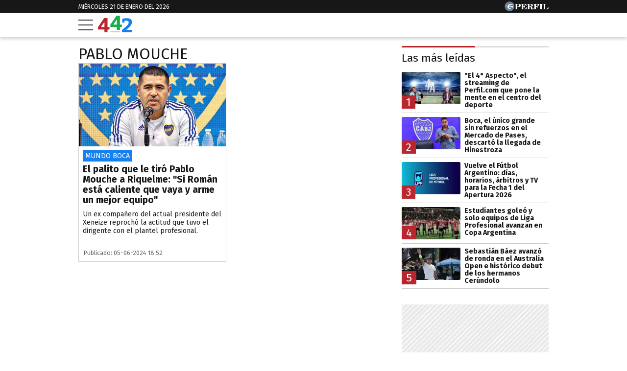

--- FILE ---
content_type: text/html; charset=UTF-8
request_url: https://442.perfil.com/tags/pablo-mouche
body_size: 12706
content:
<!DOCTYPE html>

<html lang="es">
    <head>
        <meta charset="utf-8">
        <meta name="viewport" content="width=device-width, initial-scale=1, shrink-to-fit=no">
        <meta name="description" content="Periodismo Puro: breaking news, análisis y los mejores columnistas cubriendo los temas más importantes de la Argentina y el mundo">
        <meta property="fb:admins"              content="1519473672,1483151046,1400476054,1348939261,787200720,665292098,100010617798321,653341927,1381624636,1411317735">
        <meta property="fb:app_id"              content="2243118389309392">
        <meta property="fb:pages"               content="117205028312784">
        <title>Pablo-mouche</title>

        <script>window["sharedData"]={"eplanning":{"client":"2c599","sec":"seccion_tag"}};window["sharedDataNamespace"]="sharedData";window["shared"]=function(e){var n=void 0!==arguments[1]?arguments[1]:null;return[window.sharedDataNamespace].concat("string"==typeof e?e.split("."):[]).reduce(function(e,t){return e===n||"object"!=typeof e||void 0===e[t]?n:e[t]},window)};</script>
        
        <meta name="page-version" content="21-01-2026 09:08:05">
                

        
        
        <link rel="apple-touch-icon" sizes="57x57" href="https://442.perfil.com/images/favicon/apple-icon-57x57.png">
        <link rel="apple-touch-icon" sizes="60x60" href="https://442.perfil.com/images/favicon/apple-icon-60x60.png">
        <link rel="apple-touch-icon" sizes="72x72" href="https://442.perfil.com/images/favicon/apple-icon-72x72.png">
        <link rel="apple-touch-icon" sizes="76x76" href="https://442.perfil.com/images/favicon/apple-icon-76x76.png">
        <link rel="apple-touch-icon" sizes="114x114" href="https://442.perfil.com/images/favicon/apple-icon-114x114.png">
        <link rel="apple-touch-icon" sizes="120x120" href="https://442.perfil.com/images/favicon/apple-icon-120x120.png">
        <link rel="apple-touch-icon" sizes="144x144" href="https://442.perfil.com/images/favicon/apple-icon-144x144.png">
        <link rel="apple-touch-icon" sizes="152x152" href="https://442.perfil.com/images/favicon/apple-icon-152x152.png">
        <link rel="apple-touch-icon" sizes="180x180" href="https://442.perfil.com/images/favicon/apple-icon-180x180.png">
        <link rel="icon" type="image/png" sizes="192x192"  href="https://442.perfil.com/images/favicon/android-icon-192x192.png">
        <link rel="icon" type="image/png" sizes="32x32" href="https://442.perfil.com/images/favicon/favicon-32x32.png">
        <link rel="icon" type="image/png" sizes="96x96" href="https://442.perfil.com/images/favicon/favicon-96x96.png">
        <link rel="icon" type="image/png" sizes="16x16" href="https://442.perfil.com/images/favicon/favicon-16x16.png">
        <link rel="manifest" href="https://442.perfil.com/images/favicon/manifest.json">
        <meta name="msapplication-TileColor" content="#ffffff">
        <meta name="msapplication-TileImage" content="https://442.perfil.com/images/favicon/ms-icon-144x144.png">
        <meta name="theme-color" content="#ffffff">
        

        <link rel="preconnect" href="https://ads.us.e-planning.net">
        <link rel="preconnect" href="https://libs.lavoz.com.ar">
        <link rel="preconnect" href="https://www.google-analytics.com">
        <link rel="preconnect" href="https://fonts.googleapis.com">
        <link rel="preconnect" href="https://fonts.gstatic.com" crossorigin>
        
        
        <link rel="preconnect" href="https://fonts.googleapis.com">
        <link rel="preconnect" href="https://fonts.gstatic.com" crossorigin>
        <link href="https://fonts.googleapis.com/css2?family=Fira+Sans:ital,wght@0,400;0,700;1,400;1,700&display=swap" rel="stylesheet">
        

        	<link rel="stylesheet" href="/css/channels-high.css?id=0a2c6798c33102c916d0">
	<link rel="stylesheet" href="/css/channels-low.css?id=658e600f479318da2cb7" media="print" onload="this.media='all'">

        
        
        <script type="text/javascript">
            window.paywall = window.paywall || {}
            window.paywallConfig = window.paywallConfig || {}
            window.perfilContent = window.perfilContent || {}
            paywall.queue = window.paywall.queue || []

            window.paywallConfig.loginwallLimit = 20
            window.paywallConfig.paywallLimit = 40
            window.paywallConfig.enableSocket = true
            window.paywallConfig.socketHoursPeriodicity = 6
            window.paywallConfig.socketHoursPeriodicitySubs = 24
        </script>
        

        	 <!-- Google Tag Manager -->
                        <script type="text/javascript">
                window.dataLayer = window.dataLayer || [];
                window.dataLayer.push({
    "brand": "442",
    "brandPretty": "442",
    "environment": "main",
    "pageCategory": "vitrina de notas",
    "articleFormat": "estandar"
});
                console.log('GTM', window.dataLayer);
                (function(w,d,s,l,i){w[l]=w[l]||[];w[l].push({'gtm.start':
                        new Date().getTime(),event:'gtm.js'});var f=d.getElementsByTagName(s)[0],
                    j=d.createElement(s),dl=l!='dataLayer'?'&l='+l:'';j.async=true;j.src=
                    'https://www.googletagmanager.com/gtm.js?id='+i+dl;f.parentNode.insertBefore(j,f);
                })(window,document,'script','dataLayer','GTM-TZVZ4BF');
            </script>
            <noscript><iframe src="https://www.googletagmanager.com/ns.html?id=GTM-TZVZ4BF" height="0" width="0" style="display:none;visibility:hidden"></iframe></noscript>
                <!-- /Google Tag Manager -->

 

         <script>
          var _comscore = _comscore || [];
          _comscore.push({ c1: "2", c2: "6906401", options: {enableFirstPartyCookie: true, bypassUserConsentRequirementFor1PCookie: true} });
          (function() {
            var s = document.createElement("script"), el = document.getElementsByTagName("script")[0]; s.defer = true;
            s.src = (document.location.protocol == "https:" ? "https://sb" : "http://b") + ".scorecardresearch.com/beacon.js";
            el.parentNode.insertBefore(s, el);
          })();
        </script>
        <noscript>
            <img src="https://b.scorecardresearch.com/p?c1=2&c2=6906401&cv=2.0&cj=1" />
        </noscript>
    
    
     
         <script type="text/javascript">
          function e(e){var t=!(arguments.length>1&&void 0!==arguments[1])||arguments[1],c=document.createElement("script");c.src=e,t?c.type="module":(c.async=!0,c.type="text/javascript",c.setAttribute("nomodule",""));var n=document.getElementsByTagName("script")[0];n.parentNode.insertBefore(c,n)}function t(t,c,n){var a,o,r;null!==(a=t.marfeel)&&void 0!==a||(t.marfeel={}),null!==(o=(r=t.marfeel).cmd)&&void 0!==o||(r.cmd=[]),t.marfeel.config=n,t.marfeel.config.accountId=c;var i="https://sdk.mrf.io/statics";e("".concat(i,"/marfeel-sdk.js?id=").concat(c),!0),e("".concat(i,"/marfeel-sdk.es5.js?id=").concat(c),!1)}!function(e,c){var n=arguments.length>2&&void 0!==arguments[2]?arguments[2]:{};t(e,c,n)}(window,6906401,{} /*config*/);
        </script>
    
    
     

        
                

        
                

        
                    <script type="text/javascript">
              function e(e){var t=!(arguments.length>1&&void 0!==arguments[1])||arguments[1],c=document.createElement("script");c.src=e,t?c.type="module":(c.async=!0,c.type="text/javascript",c.setAttribute("nomodule",""));var n=document.getElementsByTagName("script")[0];n.parentNode.insertBefore(c,n)}function t(t,c,n){var a,o,r;null!==(a=t.marfeel)&&void 0!==a||(t.marfeel={}),null!==(o=(r=t.marfeel).cmd)&&void 0!==o||(r.cmd=[]),t.marfeel.config=n,t.marfeel.config.accountId=c;var i="https://sdk.mrf.io/statics";e("".concat(i,"/marfeel-sdk.js?id=").concat(c),!0),e("".concat(i,"/marfeel-sdk.es5.js?id=").concat(c),!1)}!function(e,c){var n=arguments.length>2&&void 0!==arguments[2]?arguments[2]:{};t(e,c,n)}(window,1740,{} /*config*/);
            </script>
                

        <!-- InMobi Choice. Consent Manager Tag v3.0 (for TCF 2.2) -->
<script type="text/javascript" async=true>
  (function() {
    var host = window.location.hostname;
    var element = document.createElement('script');
    var firstScript = document.getElementsByTagName('script')[0];
    var url = 'https://cmp.inmobi.com'
      .concat('/choice/', 'JLynYhbuKN0hh', '/', host, '/choice.js?tag_version=V3');
    var uspTries = 0;
    var uspTriesLimit = 3;
    element.async = true;
    element.type = 'text/javascript';
    element.src = url;

    firstScript.parentNode.insertBefore(element, firstScript);

    function makeStub() {
      var TCF_LOCATOR_NAME = '__tcfapiLocator';
      var queue = [];
      var win = window;
      var cmpFrame;

      function addFrame() {
        var doc = win.document;
        var otherCMP = !!(win.frames[TCF_LOCATOR_NAME]);

        if (!otherCMP) {
          if (doc.body) {
            var iframe = doc.createElement('iframe');

            iframe.style.cssText = 'display:none';
            iframe.name = TCF_LOCATOR_NAME;
            doc.body.appendChild(iframe);
          } else {
            setTimeout(addFrame, 5);
          }
        }
        return !otherCMP;
      }

      function tcfAPIHandler() {
        var gdprApplies;
        var args = arguments;

        if (!args.length) {
          return queue;
        } else if (args[0] === 'setGdprApplies') {
          if (
            args.length > 3 &&
            args[2] === 2 &&
            typeof args[3] === 'boolean'
          ) {
            gdprApplies = args[3];
            if (typeof args[2] === 'function') {
              args[2]('set', true);
            }
          }
        } else if (args[0] === 'ping') {
          var retr = {
            gdprApplies: gdprApplies,
            cmpLoaded: false,
            cmpStatus: 'stub'
          };

          if (typeof args[2] === 'function') {
            args[2](retr);
          }
        } else {
          if(args[0] === 'init' && typeof args[3] === 'object') {
            args[3] = Object.assign(args[3], { tag_version: 'V3' });
          }
          queue.push(args);
        }
      }

      function postMessageEventHandler(event) {
        var msgIsString = typeof event.data === 'string';
        var json = {};

        try {
          if (msgIsString) {
            json = JSON.parse(event.data);
          } else {
            json = event.data;
          }
        } catch (ignore) {}

        var payload = json.__tcfapiCall;

        if (payload) {
          window.__tcfapi(
            payload.command,
            payload.version,
            function(retValue, success) {
              var returnMsg = {
                __tcfapiReturn: {
                  returnValue: retValue,
                  success: success,
                  callId: payload.callId
                }
              };
              if (msgIsString) {
                returnMsg = JSON.stringify(returnMsg);
              }
              if (event && event.source && event.source.postMessage) {
                event.source.postMessage(returnMsg, '*');
              }
            },
            payload.parameter
          );
        }
      }

      while (win) {
        try {
          if (win.frames[TCF_LOCATOR_NAME]) {
            cmpFrame = win;
            break;
          }
        } catch (ignore) {}

        if (win === window.top) {
          break;
        }
        win = win.parent;
      }
      if (!cmpFrame) {
        addFrame();
        win.__tcfapi = tcfAPIHandler;
        win.addEventListener('message', postMessageEventHandler, false);
      }
    };

    makeStub();

    var uspStubFunction = function() {
      var arg = arguments;
      if (typeof window.__uspapi !== uspStubFunction) {
        setTimeout(function() {
          if (typeof window.__uspapi !== 'undefined') {
            window.__uspapi.apply(window.__uspapi, arg);
          }
        }, 500);
      }
    };

    var checkIfUspIsReady = function() {
      uspTries++;
      if (window.__uspapi === uspStubFunction && uspTries < uspTriesLimit) {
        console.warn('USP is not accessible');
      } else {
        clearInterval(uspInterval);
      }
    };

    if (typeof window.__uspapi === 'undefined') {
      window.__uspapi = uspStubFunction;
      var uspInterval = setInterval(checkIfUspIsReady, 6000);
    }
  })();
</script>
<!-- End InMobi Choice. Consent Manager Tag v3.0 (for TCF 2.2) -->
    </head>

    <body id="app-body" class="pf-channel-show">
         <div class="pre-header">
	<div class="container max-width margin-auto">
		<div class="time-top">miércoles 21 de enero del 2026</div>
		<div class="perfil-logo">
			<a href="https://www.perfil.com" target="_blank" title="Ir a Perfil.com" rel="noreferrer" aria-label="Ir a Perfil.com">
				<svg width="90" height="20" viewBox="0 0 89.54 20.05"><circle cx="10.03" cy="10.03" r="10.03" fill="#627c97"/><path d="M89.32,16.07l.22-4.16-.84-.08c-.66,2.5-1.88,3.4-4.58,3.4-1,0-1.28,0-1.28-.81V6.66c0-.61.14-.8.86-.8h1.06v-.8H78.12v.8H79c.74,0,.84.19.84.8v7.81c0,.61-.14.79-.86.79h-.85v.81Zm-11.68-11H71.05v.8H72c.73,0,.85.19.85.8v7.81c0,.61-.13.79-.85.79h-.93v.81h6.59v-.81h-1c-.72,0-.84-.18-.84-.79V6.66c0-.61.12-.8.84-.8h1Zm-7.53,0h-11v.8H60c.73,0,.85.19.85.8v7.81c0,.61-.13.79-.85.79h-.86v.81h6.73v-.81H64.68c-.72,0-.84-.18-.84-.79V10.8h.23c1.48,0,2.1.57,2.39,2.1h.83V7.85h-.83C66.17,9.38,65.57,10,64.07,10h-.23V6.71c0-.76.25-.82,1.22-.82,2.57,0,3.73.8,4.36,3.14h.83ZM50.47,10.78c.23,0,.47,0,.67,0,1.93,0,2.28.51,2.4,2.18a5,5,0,0,0,.35,2.37,2.61,2.61,0,0,0,2.43,1,2.5,2.5,0,0,0,2.8-2.68v-.12h-.85c0,1-.22,1.49-.71,1.49-.75,0-.58-1.12-1.07-2.47a2.67,2.67,0,0,0-2.58-1.9v-.11c2.38-.08,3.74-1.1,3.74-2.7,0-1.81-1.53-2.79-4.51-2.79h-7.4v.79h.91c.65,0,.85.17.85.81v7.81c0,.64-.2.79-.85.79h-.91v.81h6.47v-.81h-.9c-.64,0-.84-.14-.84-.79V10.78Zm0-4.09c0-.74.18-.83,1.29-.83,2,0,2.82.45,2.82,2s-1,2.1-3.41,2.1a5.62,5.62,0,0,1-.7,0V6.69ZM33.36,16.07h11.3l.22-4.13L44,11.88c-.65,2.53-1.92,3.41-4.74,3.41-1,0-1.28-.07-1.28-.82V10.8h.24c1.47,0,2.09.57,2.38,2.1h.84V7.85h-.84C40.35,9.38,39.75,10,38.26,10H38V6.66c0-.76.25-.82,1.23-.82,2.58,0,3.75.82,4.36,3.19h.82l-.13-4H33.36v.8h.84c.74,0,.86.19.86.8v7.81c0,.61-.14.79-.86.79h-.84v.81Zm-7.78-1.6V11.34c.6,0,1.15,0,1.67,0,3.74,0,5.57-1,5.57-3.17s-1.57-3.13-4.61-3.13h-7.4v.8h.91c.74,0,.86.19.86.8v7.81c0,.61-.14.79-.86.79h-.91v.81h6.65v-.81H26.4C25.71,15.26,25.58,15.11,25.58,14.47Zm0-7.65c0-.86.2-1,1.31-1,2,0,2.73.56,2.73,2.33s-.92,2.33-3.2,2.33a6.06,6.06,0,0,1-.84,0Z" fill="#fff"/><path d="M8.89,10.24s0,0,0,0a1.93,1.93,0,0,1,.09-.91A2,2,0,0,1,10.06,8a12.43,12.43,0,0,1,1.63-.58c.68-.19,2.12-.53,2.12-.53s.74-.17,1.33-.27,1.08-.15,1.3-.21A3,3,0,0,0,17.5,5.9c-.24.2.06,0,0,0l.07,0s.3-.31.25-.56-.49-.2-.49-.2-.88,0-1.15,0-.31.12-.5.29a.83.83,0,0,1-.61.29c-.3,0-1.69-.2-2.27-.19a13,13,0,0,0-3.11.32A9.17,9.17,0,0,0,8,6.38a2.88,2.88,0,0,0-1.08.78,2,2,0,0,0-.26,1.1c0,.24.14.67,0,.82s-.79.16-1,.13a2.69,2.69,0,0,1-.89-.3A1,1,0,0,1,4.3,8.3c-.09-.7-.27-1-.76-1a3.36,3.36,0,0,0-1,.19,4.91,4.91,0,0,1-.69.14c-.29,0-.65,0-.65.1s.21.11.81.09A2.1,2.1,0,0,1,3.27,8a1.07,1.07,0,0,1,.45.68c.16.55.1.69.35.83a11.13,11.13,0,0,0,1.28.54.94.94,0,0,1,.68.87c0,.12,0,.92,0,1.17a3,3,0,0,0,.65,1.52A3.65,3.65,0,0,0,8.2,14.78c1.11.54,1.12.49,1.36.61a2.29,2.29,0,0,1,.69.38c.07.09.24.29.37.31l4.12,0s.26,0,.13-.29a1.15,1.15,0,0,0-.53-.54,3.15,3.15,0,0,0-1-.34,9.49,9.49,0,0,1-2-.53,8.28,8.28,0,0,1-1.93-1.22,2.54,2.54,0,0,1-1-1.28.9.9,0,0,1,.13-.6.42.42,0,0,1,.27-.13l.61,0c.28,0,.92.1,1.29.14s1.71.24,2.16.33,2.08.56,2.3.62,1.36.5,1.48.36a.59.59,0,0,0,.07-.16c.09-.2.51-2.62.51-2.62s.05-.32-.36-.33a4.12,4.12,0,0,0-.77-.05,15.82,15.82,0,0,0-1.84.24c-.91.16-1.87.39-1.87.39a12,12,0,0,1-1.24.25A7.87,7.87,0,0,1,9,10.33a.45.45,0,0,1-.11-.09" fill="#fff"/></svg>
			</a>
		</div>
	</div>
</div>
<header class="main-header">
    <div class="container max-width margin-auto">
		<button class="hamburguer" id="burguer" onclick="abreMenu()" title="menu">
			<div class="bar-1"></div>
			<div class="bar-2"></div>
			<div class="bar-3"></div>
		</button>
		<div class="site-logo">
			<a href="https://442.perfil.com/" title="Ir a la Home de 442">
			<svg viewBox="0 0 153.7 75.02"><path d="M51.47,51.31V62.22H42.6v12.6H28.93V62.22H0V51.75Q24.75,15.29,27.77,10.93l14.83,0v40.4Zm-38.16,0h15.8V27.88Z" fill="#ba252e"/><path d="M107,40.38V51.3H98.11V63.9H84.44V51.3H55.56l-.05-10.47Q80.26,4.35,83.29,0H98.11V40.38Zm-38.16,0h15.8V17Z" fill="#1BAB4B"/><path d="M153.7,64.13V75H107.82V64.13q6.93-5.59,10.56-8.61t8-7.06a66.81,66.81,0,0,0,6.44-6.56,29.38,29.38,0,0,0,3.46-5.41A12.53,12.53,0,0,0,137.73,31a8.05,8.05,0,0,0-2.84-6.48,11.29,11.29,0,0,0-7.54-2.4,22.16,22.16,0,0,0-4.17.4,26.2,26.2,0,0,0-3.11.76l-1,.44-.88,7.54h-9.32l-.44-16.41A58.2,58.2,0,0,1,128,11.33q11.53,0,17.88,4t6.34,13.45a24.84,24.84,0,0,1-1.55,8.7,31.61,31.61,0,0,1-5.19,8.65,90,90,0,0,1-7.68,8.34q-4,3.86-10.69,9.63Z" fill="#1581f1"/><rect x="55.6" y="71.1" width="42.6" height="3.92" fill="#d8be21"/></svg>
			</a>
		</div>
	</div>


		
	<nav class="navbar" id="main-menu">
		<div class="container margin-auto max-width">


			
			<form method="get" action="https://442.perfil.com/buscador" class="search-form">
				<input class="search-form__input" name="q" type="text" placeholder="Buscar" aria-label="Buscar" value="">
				<button class="search-form__btn" type="submit" aria-label="Buscar"><svg width="20" height="20" viewBox="0 0 20.16 19.69"><path d="M759.59,757.67,755.86,754a8.76,8.76,0,1,0-1.56,1.7L758,759.3a1.15,1.15,0,0,0,1.63,0h0A1.17,1.17,0,0,0,759.59,757.67ZM742,748.82a6.66,6.66,0,1,1,6.65,6.66A6.65,6.65,0,0,1,742,748.82Z" transform="translate(-739.76 -739.95)" fill="#171717"/></svg></button>
			</form>
			<ul class="nav main-menu">
                                                            <li><a href="https://442.perfil.com/tags/liga-profesional" target="_blank" class="Liga Profesional" title="Liga Profesional" rel="noreferrer">Liga Profesional</a></li>
    				                                                            <li><a href="/seccion/futbol" target="_self" class="futbol" title="Fútbol" rel="noreferrer">Fútbol</a></li>
    				                                                            <li><a href="https://442.perfil.com/seccion/automovilismo" target="_self" class="Fórmula 1" title="Fórmula 1" rel="noreferrer">Fórmula 1</a></li>
    				                                                            <li><a href="/seccion/basquet" target="_self" class="basquet" title="Básquet" rel="noreferrer">Básquet</a></li>
    				                                                            <li><a href="/seccion/tenis" target="_self" class="tenis" title="Tenis" rel="noreferrer">Tenis</a></li>
    				                                                            <li><a href="/seccion/opinion" target="_self" class="opinion" title="Opinión" rel="noreferrer">Opinión</a></li>
    				                                                            <li><a href="/seccion/polideportivo" target="_self" class="masdeportes" title="Más deportes" rel="noreferrer">Más Deportes</a></li>
    				                			</ul>
			<ul class="nav topics">
                                    <li class="item-1">
                        <a href="/ultimo-momento" target="_self" class="" title="Último momento" rel="noreferrer">
                            Temas del día
                        </a>
                    </li>
                                    <li class="item-2">
                        <a href="https://442.perfil.com/noticias/futbol/franco-mastantuono-marco-su-primer-gol-en-champions-league.phtml" target="_self" class="Champions League" title="Champions League" rel="noreferrer">
                            Champions League
                        </a>
                    </li>
                                    <li class="item-3">
                        <a href="https://442.perfil.com/noticias/futbol/apertura-2026-fecha-1-dias-horarios-arbitros-tv.phtml" target="_self" class="Apertura 2026" title="Apertura 2026" rel="noreferrer">
                            Apertura 2026
                        </a>
                    </li>
                                    <li class="item-4">
                        <a href="https://442.perfil.com/noticias/tenis/thiago-tirante-solana-sierra-cuadro-principal-australia-open-2026.phtml" target="_self" class="Australia Open" title="Australia Open" rel="noreferrer">
                            Australia Open
                        </a>
                    </li>
                                    <li class="item-5">
                        <a href="https://442.perfil.com/noticias/futbol/boca-vs-olimpia-amistoso-de-pretemporada-2026.phtml" target="_self" class="Boca Juniors" title="Boca Juniors" rel="noreferrer">
                            Boca
                        </a>
                    </li>
                                    <li class="item-6">
                        <a href="https://442.perfil.com/noticias/futbol/lo-que-dejo-la-pretemporada-del-river-de-marcelo-gallardo-a-una-semana-del-debut-oficial.phtml" target="_self" class="River Plate" title="River Plate" rel="noreferrer">
                            River 
                        </a>
                    </li>
                                    <li class="item-7">
                        <a href="https://442.perfil.com/noticias/automovilismo/franco-colapinto-se-sumo-a-un-trend-retro-y-sorprendio-con-una-foto-de-hace-10-anos-junto-a-un-piloto-de-formula-1.phtml" target="_self" class="Lionel Messi" title="Lionel Messi" rel="noreferrer">
                            Franco Colapinto
                        </a>
                    </li>
                            </ul>
		</div>
	</nav>
</header>
<script>
	function abreMenu() {
		var b = document.getElementById("burguer");
		var n = document.getElementById("main-menu");
	  	b.classList.toggle("open");
	  	n.classList.toggle("mostrar");
	}
</script> 

        
<main class="main-container max-width margin-auto container-white considebar">

	<div class="seccion tag" id="pablo mouche">

		<h1 class="seccion-titulo pablo mouche">pablo mouche</h1>

		
			<article class="articulo nota-0">
    <a href="https://442.perfil.com/noticias/futbol/el-palito-que-le-tiro-pablo-mouche-a-riquelme-si-roman-esta-caliente-que-vaya-y-arme-un-mejor-equipo.phtml">
        <figure>
                            <picture class="">
                <img src="https://fotos.perfil.com/2024/06/05/cropped/696/392/center/mouche-1814556.jpg" alt="">
                </picture>
                    </figure>
        <div class="meta-content">
                            <span class="hat">Mundo Boca</span>
                        <h2>El palito que le tiró Pablo Mouche a Riquelme: &quot;Si Román está caliente que vaya y arme un mejor equipo&quot;</h2>
            <p class="headline">Un ex compañero del actual presidente del Xeneize reprochó la actitud que tuvo el dirigente con el plantel profesional.</p>
                    </div>
                    <span class="date-time">
                Publicado: 05-06-2024 18:52
            </span>
            </a>
</article>
		
	</div>

	<div class="sidebar">
		 <div class="content-sidebar visibility-auto">

    

    
         <div id="mas-leidas" class="masvistas">
    <header class="masvistas__titulo">
        <a href="https://442.perfil.com/mas-leidas">Las más leídas</a>
    </header>

            <article class="masvistas__nota nota-0">
            <a href="https://442.perfil.com/noticias/polideportivo/el-4-aspecto-el-streaming-de-perfilcom-que-pone-la-mente-en-el-centro-del-deporte.phtml" class="enlace">
            <span class="rankOrder">1</span>

             <picture class="cls-optimized">
        
                                    <source media="(max-width: 425px)" srcset="https://fotos.perfil.com/2026/01/13/trim/166/94/el-4-aspecto-2169062.jpeg?webp" type="image/webp" />
                                                <source media="(max-width: 768px)" srcset="https://fotos.perfil.com/2026/01/13/trim/216/123/el-4-aspecto-2169062.jpeg?webp" type="image/webp" />
                                                <source srcset="https://fotos.perfil.com/2026/01/13/trim/156/88/el-4-aspecto-2169062.jpeg?webp" type="image/webp" />
                    
        
                                    <source media="(max-width: 425px)" srcset="https://fotos.perfil.com/2026/01/13/trim/166/94/el-4-aspecto-2169062.jpeg" />
                                                <source media="(max-width: 768px)" srcset="https://fotos.perfil.com/2026/01/13/trim/216/123/el-4-aspecto-2169062.jpeg" />
                                                <img alt="" class="img-fluid" src="https://fotos.perfil.com/2026/01/13/trim/156/88/el-4-aspecto-2169062.jpeg"  loading="lazy" width="300" height="180"  >
                        </picture>
 
            <span class="enlace__titulo"> &quot;El 4° Aspecto&quot;, el streaming de Perfil.com que pone la mente en el centro del deporte</span>
            </a>
        </article>
            <article class="masvistas__nota nota-1">
            <a href="https://442.perfil.com/noticias/futbol/boca-juniors-mercado-de-pases-caido-marino-hinestroza.phtml" class="enlace">
            <span class="rankOrder">2</span>

             <picture class="cls-optimized">
        
                                    <source media="(max-width: 425px)" srcset="https://fotos.perfil.com/2026/01/08/trim/166/94/juan-roman-riquelme-2166676.jpg?webp" type="image/webp" />
                                                <source media="(max-width: 768px)" srcset="https://fotos.perfil.com/2026/01/08/trim/216/123/juan-roman-riquelme-2166676.jpg?webp" type="image/webp" />
                                                <source srcset="https://fotos.perfil.com/2026/01/08/trim/156/88/juan-roman-riquelme-2166676.jpg?webp" type="image/webp" />
                    
        
                                    <source media="(max-width: 425px)" srcset="https://fotos.perfil.com/2026/01/08/trim/166/94/juan-roman-riquelme-2166676.jpg" />
                                                <source media="(max-width: 768px)" srcset="https://fotos.perfil.com/2026/01/08/trim/216/123/juan-roman-riquelme-2166676.jpg" />
                                                <img alt="" class="img-fluid" src="https://fotos.perfil.com/2026/01/08/trim/156/88/juan-roman-riquelme-2166676.jpg"  loading="lazy" width="300" height="180"  >
                        </picture>
 
            <span class="enlace__titulo"> Boca, el único grande sin refuerzos en el Mercado de Pases, descartó la llegada de Hinestroza</span>
            </a>
        </article>
            <article class="masvistas__nota nota-2">
            <a href="https://442.perfil.com/noticias/futbol/apertura-2026-fecha-1-dias-horarios-arbitros-tv.phtml" class="enlace">
            <span class="rankOrder">3</span>

             <picture class="cls-optimized">
        
                                    <source media="(max-width: 425px)" srcset="https://fotos.perfil.com/2026/01/20/trim/166/94/liga-profesional-del-futbol-argentino-2172764.jpg?webp" type="image/webp" />
                                                <source media="(max-width: 768px)" srcset="https://fotos.perfil.com/2026/01/20/trim/216/123/liga-profesional-del-futbol-argentino-2172764.jpg?webp" type="image/webp" />
                                                <source srcset="https://fotos.perfil.com/2026/01/20/trim/156/88/liga-profesional-del-futbol-argentino-2172764.jpg?webp" type="image/webp" />
                    
        
                                    <source media="(max-width: 425px)" srcset="https://fotos.perfil.com/2026/01/20/trim/166/94/liga-profesional-del-futbol-argentino-2172764.jpg" />
                                                <source media="(max-width: 768px)" srcset="https://fotos.perfil.com/2026/01/20/trim/216/123/liga-profesional-del-futbol-argentino-2172764.jpg" />
                                                <img alt="" class="img-fluid" src="https://fotos.perfil.com/2026/01/20/trim/156/88/liga-profesional-del-futbol-argentino-2172764.jpg"  loading="lazy" width="300" height="180"  >
                        </picture>
 
            <span class="enlace__titulo"> Vuelve el Fútbol Argentino: días, horarios, árbitros y TV para la Fecha 1 del Apertura 2026</span>
            </a>
        </article>
            <article class="masvistas__nota nota-3">
            <a href="https://442.perfil.com/noticias/futbol/copa-argentina-2026-inicio-de-temporada-partidos-enero.phtml" class="enlace">
            <span class="rankOrder">4</span>

             <picture class="cls-optimized">
        
                                    <source media="(max-width: 425px)" srcset="https://fotos.perfil.com/2026/01/20/trim/166/94/estudiantes-de-la-plata-en-copa-argentina-2172434.jpg?webp" type="image/webp" />
                                                <source media="(max-width: 768px)" srcset="https://fotos.perfil.com/2026/01/20/trim/216/123/estudiantes-de-la-plata-en-copa-argentina-2172434.jpg?webp" type="image/webp" />
                                                <source srcset="https://fotos.perfil.com/2026/01/20/trim/156/88/estudiantes-de-la-plata-en-copa-argentina-2172434.jpg?webp" type="image/webp" />
                    
        
                                    <source media="(max-width: 425px)" srcset="https://fotos.perfil.com/2026/01/20/trim/166/94/estudiantes-de-la-plata-en-copa-argentina-2172434.jpg" />
                                                <source media="(max-width: 768px)" srcset="https://fotos.perfil.com/2026/01/20/trim/216/123/estudiantes-de-la-plata-en-copa-argentina-2172434.jpg" />
                                                <img alt="" class="img-fluid" src="https://fotos.perfil.com/2026/01/20/trim/156/88/estudiantes-de-la-plata-en-copa-argentina-2172434.jpg"  loading="lazy" width="300" height="180"  >
                        </picture>
 
            <span class="enlace__titulo"> Estudiantes goleó y solo equipos de Liga Profesional avanzan en Copa Argentina</span>
            </a>
        </article>
            <article class="masvistas__nota nota-4">
            <a href="https://442.perfil.com/noticias/tenis/sebastian-baez-australia-open-hermanos-cerundolo-debutaron-en-dobles-atp.phtml" class="enlace">
            <span class="rankOrder">5</span>

             <picture class="cls-optimized">
        
                                    <source media="(max-width: 425px)" srcset="https://fotos.perfil.com/2026/01/20/trim/166/94/sebastian-baez-en-el-australia-open-2026-2172539.jpg?webp" type="image/webp" />
                                                <source media="(max-width: 768px)" srcset="https://fotos.perfil.com/2026/01/20/trim/216/123/sebastian-baez-en-el-australia-open-2026-2172539.jpg?webp" type="image/webp" />
                                                <source srcset="https://fotos.perfil.com/2026/01/20/trim/156/88/sebastian-baez-en-el-australia-open-2026-2172539.jpg?webp" type="image/webp" />
                    
        
                                    <source media="(max-width: 425px)" srcset="https://fotos.perfil.com/2026/01/20/trim/166/94/sebastian-baez-en-el-australia-open-2026-2172539.jpg" />
                                                <source media="(max-width: 768px)" srcset="https://fotos.perfil.com/2026/01/20/trim/216/123/sebastian-baez-en-el-australia-open-2026-2172539.jpg" />
                                                <img alt="" class="img-fluid" src="https://fotos.perfil.com/2026/01/20/trim/156/88/sebastian-baez-en-el-australia-open-2026-2172539.jpg"  loading="lazy" width="300" height="180"  >
                        </picture>
 
            <span class="enlace__titulo"> Sebastián Báez avanzó de ronda en el Australia Open e histórico debut de los hermanos Cerúndolo</span>
            </a>
        </article>
    
</div>

 <div style="width: 100%;  min-height: 250px; display: flex; justify-content: center; margin-top: 10px; margin-bottom: 10px; overflow: hidden;" class="ads  d-md-none d-lg-flex">
    <div id="" class="ads-space ads  d-md-none d-lg-flex" data-id="300x250x-pos-" data-w="300" data-h="250" data-loaded="false" data-reload=""></div>
</div>

 
 
    
    
         <div id="mas-leidas-perfil" class="masvistas">
    <header class="masvistas__titulo">
        <a href="https://www.perfil.com/mas-leidas">Más leídas de Perfil</a>
    </header>

            <article class="masvistas__nota nota-0">
            <a href="https://www.perfil.com/noticias/nea/aguiar-sobre-la-reforma-laboral-seria-una-verguenza-que-alguien-termine-aceptando-que-nos-paguen-nuestros-salarios-con-paquetes-de-yerba.phtml" class="enlace">
            <span class="rankOrder">1</span>
             <picture class="cls-optimized">
        
                                    <source media="(max-width: 320px)" srcset="https://fotos.perfil.com/2026/01/20/trim/128/73/20-01-2026-aguiar-ate-junto-al-jefe-del-gremio-de-aceiteros-yofra-2172623.jpg?webp" type="image/webp" />
                                                <source media="(max-width: 360px)" srcset="https://fotos.perfil.com/2026/01/20/trim/144/82/20-01-2026-aguiar-ate-junto-al-jefe-del-gremio-de-aceiteros-yofra-2172623.jpg?webp" type="image/webp" />
                                                <source media="(max-width: 375px)" srcset="https://fotos.perfil.com/2026/01/20/trim/150/85/20-01-2026-aguiar-ate-junto-al-jefe-del-gremio-de-aceiteros-yofra-2172623.jpg?webp" type="image/webp" />
                                                <source media="(max-width: 414px)" srcset="https://fotos.perfil.com/2026/01/20/trim/166/94/20-01-2026-aguiar-ate-junto-al-jefe-del-gremio-de-aceiteros-yofra-2172623.jpg?webp" type="image/webp" />
                                                <source media="(max-width: 768px)" srcset="https://fotos.perfil.com/2026/01/20/trim/216/123/20-01-2026-aguiar-ate-junto-al-jefe-del-gremio-de-aceiteros-yofra-2172623.jpg?webp" type="image/webp" />
                                                <source media="(max-width: 1020px)" srcset="https://fotos.perfil.com/2026/01/20/trim/143/81/20-01-2026-aguiar-ate-junto-al-jefe-del-gremio-de-aceiteros-yofra-2172623.jpg?webp" type="image/webp" />
                                                <source media="(max-width: 1294px)" srcset="https://fotos.perfil.com/2026/01/20/trim/120/68/20-01-2026-aguiar-ate-junto-al-jefe-del-gremio-de-aceiteros-yofra-2172623.jpg?webp" type="image/webp" />
                                                <source media="(max-width: 1359px)" srcset="https://fotos.perfil.com/2026/01/20/trim/137/78/20-01-2026-aguiar-ate-junto-al-jefe-del-gremio-de-aceiteros-yofra-2172623.jpg?webp" type="image/webp" />
                                                <source srcset="https://fotos.perfil.com/2026/01/20/trim/156/88/20-01-2026-aguiar-ate-junto-al-jefe-del-gremio-de-aceiteros-yofra-2172623.jpg?webp" type="image/webp" />
                    
        
                                    <source media="(max-width: 320px)" srcset="https://fotos.perfil.com/2026/01/20/trim/128/73/20-01-2026-aguiar-ate-junto-al-jefe-del-gremio-de-aceiteros-yofra-2172623.jpg" />
                                                <source media="(max-width: 360px)" srcset="https://fotos.perfil.com/2026/01/20/trim/144/82/20-01-2026-aguiar-ate-junto-al-jefe-del-gremio-de-aceiteros-yofra-2172623.jpg" />
                                                <source media="(max-width: 375px)" srcset="https://fotos.perfil.com/2026/01/20/trim/150/85/20-01-2026-aguiar-ate-junto-al-jefe-del-gremio-de-aceiteros-yofra-2172623.jpg" />
                                                <source media="(max-width: 414px)" srcset="https://fotos.perfil.com/2026/01/20/trim/166/94/20-01-2026-aguiar-ate-junto-al-jefe-del-gremio-de-aceiteros-yofra-2172623.jpg" />
                                                <source media="(max-width: 768px)" srcset="https://fotos.perfil.com/2026/01/20/trim/216/123/20-01-2026-aguiar-ate-junto-al-jefe-del-gremio-de-aceiteros-yofra-2172623.jpg" />
                                                <source media="(max-width: 1020px)" srcset="https://fotos.perfil.com/2026/01/20/trim/143/81/20-01-2026-aguiar-ate-junto-al-jefe-del-gremio-de-aceiteros-yofra-2172623.jpg" />
                                                <source media="(max-width: 1294px)" srcset="https://fotos.perfil.com/2026/01/20/trim/120/68/20-01-2026-aguiar-ate-junto-al-jefe-del-gremio-de-aceiteros-yofra-2172623.jpg" />
                                                <source media="(max-width: 1359px)" srcset="https://fotos.perfil.com/2026/01/20/trim/137/78/20-01-2026-aguiar-ate-junto-al-jefe-del-gremio-de-aceiteros-yofra-2172623.jpg" />
                                                <img alt="" class="img-fluid" src="https://fotos.perfil.com/2026/01/20/trim/156/88/20-01-2026-aguiar-ate-junto-al-jefe-del-gremio-de-aceiteros-yofra-2172623.jpg"  loading="lazy" width="300" height="180"  >
                        </picture>
 
            <span class="enlace__titulo"> Aguiar sobre la reforma laboral: &quot;Sería una vergüenza que alguien termine aceptando que nos paguen nuestros salarios con paquetes de yerba&quot; </span>
            </a>
        </article>
            <article class="masvistas__nota nota-1">
            <a href="https://www.perfil.com/noticias/cordoba/que-es-el-board-of-peace-o-consejo-de-paz-que-presidira-trump.phtml" class="enlace">
            <span class="rankOrder">2</span>
             <picture class="cls-optimized">
        
                                    <source media="(max-width: 320px)" srcset="https://fotos.perfil.com/2025/09/23/trim/128/73/reunion-bilateral-milei-trump-caputo-y-werthein-23092025-2104431.jpg?webp" type="image/webp" />
                                                <source media="(max-width: 360px)" srcset="https://fotos.perfil.com/2025/09/23/trim/144/82/reunion-bilateral-milei-trump-caputo-y-werthein-23092025-2104431.jpg?webp" type="image/webp" />
                                                <source media="(max-width: 375px)" srcset="https://fotos.perfil.com/2025/09/23/trim/150/85/reunion-bilateral-milei-trump-caputo-y-werthein-23092025-2104431.jpg?webp" type="image/webp" />
                                                <source media="(max-width: 414px)" srcset="https://fotos.perfil.com/2025/09/23/trim/166/94/reunion-bilateral-milei-trump-caputo-y-werthein-23092025-2104431.jpg?webp" type="image/webp" />
                                                <source media="(max-width: 768px)" srcset="https://fotos.perfil.com/2025/09/23/trim/216/123/reunion-bilateral-milei-trump-caputo-y-werthein-23092025-2104431.jpg?webp" type="image/webp" />
                                                <source media="(max-width: 1020px)" srcset="https://fotos.perfil.com/2025/09/23/trim/143/81/reunion-bilateral-milei-trump-caputo-y-werthein-23092025-2104431.jpg?webp" type="image/webp" />
                                                <source media="(max-width: 1294px)" srcset="https://fotos.perfil.com/2025/09/23/trim/120/68/reunion-bilateral-milei-trump-caputo-y-werthein-23092025-2104431.jpg?webp" type="image/webp" />
                                                <source media="(max-width: 1359px)" srcset="https://fotos.perfil.com/2025/09/23/trim/137/78/reunion-bilateral-milei-trump-caputo-y-werthein-23092025-2104431.jpg?webp" type="image/webp" />
                                                <source srcset="https://fotos.perfil.com/2025/09/23/trim/156/88/reunion-bilateral-milei-trump-caputo-y-werthein-23092025-2104431.jpg?webp" type="image/webp" />
                    
        
                                    <source media="(max-width: 320px)" srcset="https://fotos.perfil.com/2025/09/23/trim/128/73/reunion-bilateral-milei-trump-caputo-y-werthein-23092025-2104431.jpg" />
                                                <source media="(max-width: 360px)" srcset="https://fotos.perfil.com/2025/09/23/trim/144/82/reunion-bilateral-milei-trump-caputo-y-werthein-23092025-2104431.jpg" />
                                                <source media="(max-width: 375px)" srcset="https://fotos.perfil.com/2025/09/23/trim/150/85/reunion-bilateral-milei-trump-caputo-y-werthein-23092025-2104431.jpg" />
                                                <source media="(max-width: 414px)" srcset="https://fotos.perfil.com/2025/09/23/trim/166/94/reunion-bilateral-milei-trump-caputo-y-werthein-23092025-2104431.jpg" />
                                                <source media="(max-width: 768px)" srcset="https://fotos.perfil.com/2025/09/23/trim/216/123/reunion-bilateral-milei-trump-caputo-y-werthein-23092025-2104431.jpg" />
                                                <source media="(max-width: 1020px)" srcset="https://fotos.perfil.com/2025/09/23/trim/143/81/reunion-bilateral-milei-trump-caputo-y-werthein-23092025-2104431.jpg" />
                                                <source media="(max-width: 1294px)" srcset="https://fotos.perfil.com/2025/09/23/trim/120/68/reunion-bilateral-milei-trump-caputo-y-werthein-23092025-2104431.jpg" />
                                                <source media="(max-width: 1359px)" srcset="https://fotos.perfil.com/2025/09/23/trim/137/78/reunion-bilateral-milei-trump-caputo-y-werthein-23092025-2104431.jpg" />
                                                <img alt="" class="img-fluid" src="https://fotos.perfil.com/2025/09/23/trim/156/88/reunion-bilateral-milei-trump-caputo-y-werthein-23092025-2104431.jpg"  loading="lazy" width="300" height="180"  >
                        </picture>
 
            <span class="enlace__titulo"> Qué es el Board of Peace o &quot;Consejo de Paz&quot; que presidirá Trump</span>
            </a>
        </article>
            <article class="masvistas__nota nota-2">
            <a href="https://www.perfil.com/noticias/cordoba/german-daffunchio-de-las-pelotas-a-mi-soda-stereo-me-parecio-siempre-una-porqueria.phtml" class="enlace">
            <span class="rankOrder">3</span>
             <picture class="cls-optimized">
        
                                    <source media="(max-width: 320px)" srcset="https://fotos.perfil.com/2026/01/19/trim/128/73/19-01-2026-german-daffunchio-las-pelotas-2171733.jpg?webp" type="image/webp" />
                                                <source media="(max-width: 360px)" srcset="https://fotos.perfil.com/2026/01/19/trim/144/82/19-01-2026-german-daffunchio-las-pelotas-2171733.jpg?webp" type="image/webp" />
                                                <source media="(max-width: 375px)" srcset="https://fotos.perfil.com/2026/01/19/trim/150/85/19-01-2026-german-daffunchio-las-pelotas-2171733.jpg?webp" type="image/webp" />
                                                <source media="(max-width: 414px)" srcset="https://fotos.perfil.com/2026/01/19/trim/166/94/19-01-2026-german-daffunchio-las-pelotas-2171733.jpg?webp" type="image/webp" />
                                                <source media="(max-width: 768px)" srcset="https://fotos.perfil.com/2026/01/19/trim/216/123/19-01-2026-german-daffunchio-las-pelotas-2171733.jpg?webp" type="image/webp" />
                                                <source media="(max-width: 1020px)" srcset="https://fotos.perfil.com/2026/01/19/trim/143/81/19-01-2026-german-daffunchio-las-pelotas-2171733.jpg?webp" type="image/webp" />
                                                <source media="(max-width: 1294px)" srcset="https://fotos.perfil.com/2026/01/19/trim/120/68/19-01-2026-german-daffunchio-las-pelotas-2171733.jpg?webp" type="image/webp" />
                                                <source media="(max-width: 1359px)" srcset="https://fotos.perfil.com/2026/01/19/trim/137/78/19-01-2026-german-daffunchio-las-pelotas-2171733.jpg?webp" type="image/webp" />
                                                <source srcset="https://fotos.perfil.com/2026/01/19/trim/156/88/19-01-2026-german-daffunchio-las-pelotas-2171733.jpg?webp" type="image/webp" />
                    
        
                                    <source media="(max-width: 320px)" srcset="https://fotos.perfil.com/2026/01/19/trim/128/73/19-01-2026-german-daffunchio-las-pelotas-2171733.jpg" />
                                                <source media="(max-width: 360px)" srcset="https://fotos.perfil.com/2026/01/19/trim/144/82/19-01-2026-german-daffunchio-las-pelotas-2171733.jpg" />
                                                <source media="(max-width: 375px)" srcset="https://fotos.perfil.com/2026/01/19/trim/150/85/19-01-2026-german-daffunchio-las-pelotas-2171733.jpg" />
                                                <source media="(max-width: 414px)" srcset="https://fotos.perfil.com/2026/01/19/trim/166/94/19-01-2026-german-daffunchio-las-pelotas-2171733.jpg" />
                                                <source media="(max-width: 768px)" srcset="https://fotos.perfil.com/2026/01/19/trim/216/123/19-01-2026-german-daffunchio-las-pelotas-2171733.jpg" />
                                                <source media="(max-width: 1020px)" srcset="https://fotos.perfil.com/2026/01/19/trim/143/81/19-01-2026-german-daffunchio-las-pelotas-2171733.jpg" />
                                                <source media="(max-width: 1294px)" srcset="https://fotos.perfil.com/2026/01/19/trim/120/68/19-01-2026-german-daffunchio-las-pelotas-2171733.jpg" />
                                                <source media="(max-width: 1359px)" srcset="https://fotos.perfil.com/2026/01/19/trim/137/78/19-01-2026-german-daffunchio-las-pelotas-2171733.jpg" />
                                                <img alt="" class="img-fluid" src="https://fotos.perfil.com/2026/01/19/trim/156/88/19-01-2026-german-daffunchio-las-pelotas-2171733.jpg"  loading="lazy" width="300" height="180"  >
                        </picture>
 
            <span class="enlace__titulo"> Germán Daffunchio, de Las Pelotas: &quot;A mí Soda Stereo me pareció siempre una porquería&quot;</span>
            </a>
        </article>
            <article class="masvistas__nota nota-3">
            <a href="https://www.perfil.com/noticias/cordoba/coplanacu-sobre-milei-alguien-que-ningunea-el-reclamo-social-despues-no-puede-venir-inocentemente-a-sumarse-a-la-celebracion-del-pueblo.phtml" class="enlace">
            <span class="rankOrder">4</span>
             <picture class="cls-optimized">
        
                                    <source media="(max-width: 320px)" srcset="https://fotos.perfil.com/2026/01/19/trim/128/73/19-01-2026-coplanacu-festival-jesus-maria-cordoba-2171645.jpg?webp" type="image/webp" />
                                                <source media="(max-width: 360px)" srcset="https://fotos.perfil.com/2026/01/19/trim/144/82/19-01-2026-coplanacu-festival-jesus-maria-cordoba-2171645.jpg?webp" type="image/webp" />
                                                <source media="(max-width: 375px)" srcset="https://fotos.perfil.com/2026/01/19/trim/150/85/19-01-2026-coplanacu-festival-jesus-maria-cordoba-2171645.jpg?webp" type="image/webp" />
                                                <source media="(max-width: 414px)" srcset="https://fotos.perfil.com/2026/01/19/trim/166/94/19-01-2026-coplanacu-festival-jesus-maria-cordoba-2171645.jpg?webp" type="image/webp" />
                                                <source media="(max-width: 768px)" srcset="https://fotos.perfil.com/2026/01/19/trim/216/123/19-01-2026-coplanacu-festival-jesus-maria-cordoba-2171645.jpg?webp" type="image/webp" />
                                                <source media="(max-width: 1020px)" srcset="https://fotos.perfil.com/2026/01/19/trim/143/81/19-01-2026-coplanacu-festival-jesus-maria-cordoba-2171645.jpg?webp" type="image/webp" />
                                                <source media="(max-width: 1294px)" srcset="https://fotos.perfil.com/2026/01/19/trim/120/68/19-01-2026-coplanacu-festival-jesus-maria-cordoba-2171645.jpg?webp" type="image/webp" />
                                                <source media="(max-width: 1359px)" srcset="https://fotos.perfil.com/2026/01/19/trim/137/78/19-01-2026-coplanacu-festival-jesus-maria-cordoba-2171645.jpg?webp" type="image/webp" />
                                                <source srcset="https://fotos.perfil.com/2026/01/19/trim/156/88/19-01-2026-coplanacu-festival-jesus-maria-cordoba-2171645.jpg?webp" type="image/webp" />
                    
        
                                    <source media="(max-width: 320px)" srcset="https://fotos.perfil.com/2026/01/19/trim/128/73/19-01-2026-coplanacu-festival-jesus-maria-cordoba-2171645.jpg" />
                                                <source media="(max-width: 360px)" srcset="https://fotos.perfil.com/2026/01/19/trim/144/82/19-01-2026-coplanacu-festival-jesus-maria-cordoba-2171645.jpg" />
                                                <source media="(max-width: 375px)" srcset="https://fotos.perfil.com/2026/01/19/trim/150/85/19-01-2026-coplanacu-festival-jesus-maria-cordoba-2171645.jpg" />
                                                <source media="(max-width: 414px)" srcset="https://fotos.perfil.com/2026/01/19/trim/166/94/19-01-2026-coplanacu-festival-jesus-maria-cordoba-2171645.jpg" />
                                                <source media="(max-width: 768px)" srcset="https://fotos.perfil.com/2026/01/19/trim/216/123/19-01-2026-coplanacu-festival-jesus-maria-cordoba-2171645.jpg" />
                                                <source media="(max-width: 1020px)" srcset="https://fotos.perfil.com/2026/01/19/trim/143/81/19-01-2026-coplanacu-festival-jesus-maria-cordoba-2171645.jpg" />
                                                <source media="(max-width: 1294px)" srcset="https://fotos.perfil.com/2026/01/19/trim/120/68/19-01-2026-coplanacu-festival-jesus-maria-cordoba-2171645.jpg" />
                                                <source media="(max-width: 1359px)" srcset="https://fotos.perfil.com/2026/01/19/trim/137/78/19-01-2026-coplanacu-festival-jesus-maria-cordoba-2171645.jpg" />
                                                <img alt="" class="img-fluid" src="https://fotos.perfil.com/2026/01/19/trim/156/88/19-01-2026-coplanacu-festival-jesus-maria-cordoba-2171645.jpg"  loading="lazy" width="300" height="180"  >
                        </picture>
 
            <span class="enlace__titulo"> Coplanacu sobre Milei: &quot;Alguien que ningunea el reclamo social, después no puede venir inocentemente a sumarse a la celebración del pueblo&quot;</span>
            </a>
        </article>
            <article class="masvistas__nota nota-4">
            <a href="https://www.perfil.com/noticias/cultura/san-sebastian-el-martir-que-desafio-al-imperio-y-se-convirtio-en-simbolo-de-proteccion-a35.phtml" class="enlace">
            <span class="rankOrder">5</span>
             <picture class="cls-optimized">
        
                                    <source media="(max-width: 320px)" srcset="https://fotos.perfil.com/2026/01/15/trim/128/73/santoral-catolico-2170167.jpg?webp" type="image/webp" />
                                                <source media="(max-width: 360px)" srcset="https://fotos.perfil.com/2026/01/15/trim/144/82/santoral-catolico-2170167.jpg?webp" type="image/webp" />
                                                <source media="(max-width: 375px)" srcset="https://fotos.perfil.com/2026/01/15/trim/150/85/santoral-catolico-2170167.jpg?webp" type="image/webp" />
                                                <source media="(max-width: 414px)" srcset="https://fotos.perfil.com/2026/01/15/trim/166/94/santoral-catolico-2170167.jpg?webp" type="image/webp" />
                                                <source media="(max-width: 768px)" srcset="https://fotos.perfil.com/2026/01/15/trim/216/123/santoral-catolico-2170167.jpg?webp" type="image/webp" />
                                                <source media="(max-width: 1020px)" srcset="https://fotos.perfil.com/2026/01/15/trim/143/81/santoral-catolico-2170167.jpg?webp" type="image/webp" />
                                                <source media="(max-width: 1294px)" srcset="https://fotos.perfil.com/2026/01/15/trim/120/68/santoral-catolico-2170167.jpg?webp" type="image/webp" />
                                                <source media="(max-width: 1359px)" srcset="https://fotos.perfil.com/2026/01/15/trim/137/78/santoral-catolico-2170167.jpg?webp" type="image/webp" />
                                                <source srcset="https://fotos.perfil.com/2026/01/15/trim/156/88/santoral-catolico-2170167.jpg?webp" type="image/webp" />
                    
        
                                    <source media="(max-width: 320px)" srcset="https://fotos.perfil.com/2026/01/15/trim/128/73/santoral-catolico-2170167.jpg" />
                                                <source media="(max-width: 360px)" srcset="https://fotos.perfil.com/2026/01/15/trim/144/82/santoral-catolico-2170167.jpg" />
                                                <source media="(max-width: 375px)" srcset="https://fotos.perfil.com/2026/01/15/trim/150/85/santoral-catolico-2170167.jpg" />
                                                <source media="(max-width: 414px)" srcset="https://fotos.perfil.com/2026/01/15/trim/166/94/santoral-catolico-2170167.jpg" />
                                                <source media="(max-width: 768px)" srcset="https://fotos.perfil.com/2026/01/15/trim/216/123/santoral-catolico-2170167.jpg" />
                                                <source media="(max-width: 1020px)" srcset="https://fotos.perfil.com/2026/01/15/trim/143/81/santoral-catolico-2170167.jpg" />
                                                <source media="(max-width: 1294px)" srcset="https://fotos.perfil.com/2026/01/15/trim/120/68/santoral-catolico-2170167.jpg" />
                                                <source media="(max-width: 1359px)" srcset="https://fotos.perfil.com/2026/01/15/trim/137/78/santoral-catolico-2170167.jpg" />
                                                <img alt="" class="img-fluid" src="https://fotos.perfil.com/2026/01/15/trim/156/88/santoral-catolico-2170167.jpg"  loading="lazy" width="300" height="180"  >
                        </picture>
 
            <span class="enlace__titulo"> San Sebastián, el mártir que desafió al Imperio y se convirtió en símbolo de protección</span>
            </a>
        </article>
    
</div>

 <div style="width: 100%;  min-height: 250px; display: flex; justify-content: center; margin-top: 10px; margin-bottom: 10px; overflow: hidden;" class="ads d-xs-flex">
    <div id="" class="ads-space ads d-xs-flex" data-id="300x250x-pos-" data-w="300" data-h="250" data-loaded="false" data-reload=""></div>
</div>

 
 
    
    
         <div>
    <!-- Minuto de Noticias -->
</div>
 
    
    
        
    
    
    <div style="position:sticky;top:2rem" class="ads d-xs-none d-lg-flex">
         <div style="width: 100%;  min-height: 250px; display: flex; justify-content: center; margin-top: 10px; margin-bottom: 10px; overflow: hidden;" class="">
    <div id="" class="ads-space " data-id="sidebar_300x250x-pos-" data-w="300" data-h="250" data-loaded="false" data-reload=""></div>
</div>

 
    </div>


</div> 
	</div>

</main>

        <div id="pw-content"></div>
        

         <footer class="main-footer visibility-auto">
    <a href="https://442.perfil.com/" title="Ir a la Home de 442" itemprop="url" aria-label="442" class="main-footer__logo"><svg viewBox="0 0 153.7 75.02">
            <path d="M51.47,51.31V62.22H42.6v12.6H28.93V62.22H0V51.75Q24.75,15.29,27.77,10.93l14.83,0v40.4Zm-38.16,0h15.8V27.88Z" fill="#ba252e"></path>
            <path d="M107,40.38V51.3H98.11V63.9H84.44V51.3H55.56l-.05-10.47Q80.26,4.35,83.29,0H98.11V40.38Zm-38.16,0h15.8V17Z" fill="#1BAB4B"></path>
            <path d="M153.7,64.13V75H107.82V64.13q6.93-5.59,10.56-8.61t8-7.06a66.81,66.81,0,0,0,6.44-6.56,29.38,29.38,0,0,0,3.46-5.41A12.53,12.53,0,0,0,137.73,31a8.05,8.05,0,0,0-2.84-6.48,11.29,11.29,0,0,0-7.54-2.4,22.16,22.16,0,0,0-4.17.4,26.2,26.2,0,0,0-3.11.76l-1,.44-.88,7.54h-9.32l-.44-16.41A58.2,58.2,0,0,1,128,11.33q11.53,0,17.88,4t6.34,13.45a24.84,24.84,0,0,1-1.55,8.7,31.61,31.61,0,0,1-5.19,8.65,90,90,0,0,1-7.68,8.34q-4,3.86-10.69,9.63Z" fill="#1581f1"></path>
            <rect x="55.6" y="71.1" width="42.6" height="3.92" fill="#d8be21"></rect>
        </svg></a>
    <div class="footer-redes">
        <a href="https://www.instagram.com/442perfil/" target="_blank" title="442 in instagram" rel="noreferrer nofollow" aria-label="instagram"><svg width="20" height="20" viewBox="0 0 20 20">
                <path d="M10,1.8c2.67,0,3,0,4,.06a5.61,5.61,0,0,1,1.86.34,3.33,3.33,0,0,1,1.9,1.9A5.61,5.61,0,0,1,18.14,6c.05,1,.06,1.37.06,4s0,3-.06,4a5.61,5.61,0,0,1-.34,1.86,3.33,3.33,0,0,1-1.9,1.9,5.61,5.61,0,0,1-1.86.34c-1,.05-1.37.06-4,.06s-3,0-4-.06A5.61,5.61,0,0,1,4.1,17.8a3.33,3.33,0,0,1-1.9-1.9A5.61,5.61,0,0,1,1.86,14c-.05-1-.06-1.37-.06-4s0-3,.06-4A5.61,5.61,0,0,1,2.2,4.1,3.33,3.33,0,0,1,4.1,2.2,5.61,5.61,0,0,1,6,1.86c1-.05,1.37-.06,4-.06M10,0C7.28,0,6.94,0,5.88.06A7.3,7.3,0,0,0,3.45.53,4.7,4.7,0,0,0,1.68,1.68,4.7,4.7,0,0,0,.53,3.45,7.3,7.3,0,0,0,.06,5.88C0,6.94,0,7.28,0,10s0,3.06.06,4.12a7.3,7.3,0,0,0,.47,2.43,4.7,4.7,0,0,0,1.15,1.77,4.85,4.85,0,0,0,1.77,1.16,7.59,7.59,0,0,0,2.43.46C6.94,20,7.28,20,10,20s3.06,0,4.12-.06a7.59,7.59,0,0,0,2.43-.46,5.19,5.19,0,0,0,2.93-2.93,7.59,7.59,0,0,0,.46-2.43c0-1.06.06-1.4.06-4.12s0-3.06-.06-4.12a7.59,7.59,0,0,0-.46-2.43,4.85,4.85,0,0,0-1.16-1.77A4.7,4.7,0,0,0,16.55.53,7.3,7.3,0,0,0,14.12.06C13.06,0,12.72,0,10,0" fill="white"></path>
                <path d="M10,4.86A5.14,5.14,0,1,0,15.14,10,5.14,5.14,0,0,0,10,4.86m0,8.47A3.33,3.33,0,1,1,13.33,10,3.33,3.33,0,0,1,10,13.33" fill="white"></path>
                <path d="M16.54,4.66a1.2,1.2,0,1,1-1.2-1.2,1.2,1.2,0,0,1,1.2,1.2" fill="white"></path>
            </svg></a>
        <a href="https://www.facebook.com/442Perfil/" target="_blank" title="442 in facebook" rel="noreferrer nofollow" aria-label="Facebook">
            <svg width="22" height="22" viewBox="0 0 22 21.86">
                <path d="M22,11A11,11,0,1,0,8.93,21.8V13.46H6.43V10.25h2.5V7.49c0-2.37,1.26-3.61,4.07-3.61a11,11,0,0,1,2.62.39V7.41a7,7,0,0,0-2-.24c-.72,0-.87.29-.87,1v2h2.64v3.17H12.7v8.44A11,11,0,0,0,22,11Z" fill="white"></path>
            </svg>
        </a>
        <a href="https://twitter.com/442" target="_blank" title="442 in twitter" rel="noreferrer nofollow" aria-label="Seguinos en X"><svg viewBox="0 0 22 22" aria-hidden="true" height="20" width="20">
                <g>
                    <path d="M18.244 2.25h3.308l-7.227 8.26 8.502 11.24H16.17l-5.214-6.817L4.99 21.75H1.68l7.73-8.835L1.254 2.25H8.08l4.713 6.231zm-1.161 17.52h1.833L7.084 4.126H5.117z" fill="white"></path>
                </g>
            </svg></a>
        <a href="https://www.youtube.com/channel/UCiBee5QG0nuOZU1fYIVMd4A" target="_blank" title="442 in youtube" rel="noreferrer nofollow" aria-label="Youtube"><svg width="24" height="17" viewBox="0 0 23.95 16.87">
                <path d="M23.45,2.63A3,3,0,0,0,21.33.5C19.46,0,12,0,12,0S4.49,0,2.62.5A3,3,0,0,0,.5,2.63,31.67,31.67,0,0,0,0,8.44a31.58,31.58,0,0,0,.5,5.8,3,3,0,0,0,2.12,2.13c1.87.5,9.36.5,9.36.5s7.48,0,9.35-.5a3,3,0,0,0,2.12-2.13,31.58,31.58,0,0,0,.5-5.8A31.67,31.67,0,0,0,23.45,2.63ZM9.53,12V4.88l6.26,3.56Z" fill="white"></path>
            </svg></a>
        <a href="https://442.perfil.com/feed" rel="noreferrer nofollow" aria-label="RSS" target="_blank" class="link-social-rss">
            <svg width="17" height="17" viewBox="0 0 17 17">
                <path d="M0,0V3.41a13.54,13.54,0,0,1,9.59,4,13.53,13.53,0,0,1,4,9.6H17A17,17,0,0,0,0,0Z" fill="white"></path>
                <path d="M2.3,12.4a2.3,2.3,0,1,0,2.31,2.3A2.3,2.3,0,0,0,2.3,12.4Z" fill="white"></path>
                <path d="M0,5.79V9.2A7.9,7.9,0,0,1,7.81,17h3.41A11.3,11.3,0,0,0,0,5.79Z" fill="white"></path>
            </svg>
        </a>
        <a href="https://442.perfil.com/sitemap" rel="noreferrer nofollow" target="_blank" aria-label="sitemap" class="link-social-sitemap">
            <svg width="20" height="16" viewBox="0 0 19.84 15.13">
                <path d="M18.84,10.07H17.73V7.23h0V7.12H10.35V5.05h1.07a1,1,0,0,0,1-1V1a1,1,0,0,0-1-1h-3a1,1,0,0,0-1,1V4.05a1,1,0,0,0,1,1H9.49V7.12H2v.11H2v2.84H1a1,1,0,0,0-1,1v3.06a1,1,0,0,0,1,1H4a1,1,0,0,0,1-1V11.07a1,1,0,0,0-1-1H2.89V8h6.6v2.1H8.42a1,1,0,0,0-1,1v3.06a1,1,0,0,0,1,1h3a1,1,0,0,0,1-1V11.07a1,1,0,0,0-1-1H10.35V8h6.53v2.1h-1a1,1,0,0,0-1,1v3.06a1,1,0,0,0,1,1h3a1,1,0,0,0,1-1V11.07A1,1,0,0,0,18.84,10.07Z" fill="white"></path>
            </svg>
        </a>

    </div>
    <nav class="nav-footer">
        <ul class="footer-revistas">
                        <li class="rev-perfil"><a href="//www.perfil.com" target="_blank" title="Diario Perfil" rel="noreferrer">Diario Perfil</a></li>
                        <li class="rev-caras"><a href="//caras.perfil.com" target="_blank" title="Revista Caras" rel="noreferrer">Caras</a></li>
                        <li class="rev-noticias"><a href="//noticias.perfil.com" target="_blank" title="Revista Noticias" rel="noreferrer">Noticias</a></li>
                        <li class="rev-marieclaire"><a href="//marieclaire.perfil.com" target="_blank" title="Revista Marie Claire" rel="noreferrer">Marie Claire</a></li>
                        <li class="rev-hombre"><a href="http://hombre.perfil.com" target="_blank" title="Revista Hombre" rel="noreferrer">Hombre</a></li>
                        <li class="weekend"><a href="https://weekend.perfil.com/" target="_blank" title="Revista Weekend" rel="noreferrer">Weekend</a></li>
                        <li class="rev-parabrisas"><a href="http://parabrisas.perfil.com" target="_blank" title="Revista Parabrisas" rel="noreferrer">Parabrisas</a></li>
                        <li class="rev-supercampo"><a href="http://supercampo.perfil.com" target="_blank" title="Revista Supercampo" rel="noreferrer">Supercampo</a></li>
                        <li class="rev-look"><a href="http://look.perfil.com" target="_blank" title="Revista Look" rel="noreferrer">Look</a></li>
                        <li class="rev-luz"><a href="http://luz.perfil.com" target="_blank" title="Revista Luz" rel="noreferrer">Luz</a></li>
                        <li class="rev-luz"><a href="http://mia.perfil.com" target="_blank" title="Revista Luz" rel="noreferrer">Mía</a></li>
                        <li class="rev-lunateen"><a href="http://lunateen.perfil.com" target="_blank" title="Revista Lunateen" rel="noreferrer">Lunateen</a></li>
                        <li class="diario-batimes"><a href="http://batimes.com.ar" target="_blank" title="Diario Buenos Aires Times" rel="noreferrer">BATimes</a></li>
                    </ul>

        <ul class="footer-fijas">
            <li><a href="https://www.perfil.com/static/docs/brochure_perfil.pdf" target="_blank">Quienes Somos</a></li>
            <li><a href="/cdn-cgi/l/email-protection#4d28292439223f283e632223212423280d2a202c2421632e2220">Contáctenos</a></li>
            <li><a href="https://www.perfil.com/terminos-privacidad">Privacidad</a></li>
            <li><a href="https://www.perfil.com/staff">Equipo</a></li>
            <li><a href="https://www.perfil.com/reglas-participacion">Reglas de participación</a></li>
        </ul>
    </nav>

    <div class="disclaimer">
        <span itemprop="name">442 - Editorial Perfil S.A.</span> | © Perfil.com 2006-2026 - Todos los derechos reservados.<br />
        Registro de la propiedad intelectual número 5346433<br />
        <div class="d-none d-xl-block" itemprop="address" itemscope itemtype="https://schema.org/PostalAddress">
            Dirección: <a href="https://www.google.com/maps?q=California+2715,+C1289ABI,+CABA,+Argentina" target="_blank" rel="noopener noreferrer" style="color: #3498db;" itemprop="streetAddress">
                California 2715
            </a>,
            <a href="https://www.google.com/maps?q=California+2715,+C1289ABI,+CABA,+Argentina" target="_blank" rel="noopener noreferrer" style="color: #3498db;">
                <span itemprop="postalCode">C1289ABI</span>
            </a>,
            <a href="https://www.google.com/maps?q=California+2715,+C1289ABI,+CABA,+Argentina" target="_blank" rel="noopener noreferrer" style="color: #3498db;">
                <span itemprop="addressLocality">CABA, Argentina</span>
            </a>
            | Teléfono: <span itemprop="telephone">
                <a href="tel:+541170914921" style="color: #3498db;">(+5411) 7091-4921</a>
            </span>
             / <span itemprop="telephone">
                <a href="tel:+541170914921" style="color: #3498db;">(+5411) 7091-4921</a>
            </span>
              | E-mail: <a href="/cdn-cgi/l/email-protection#9eeefbecf8f7f2fdf1f3deeefbecf8f7f2b0fdf1f3"><span itemprop="email"><span class="__cf_email__" data-cfemail="adddc8dfcbc4c1cec2c0edddc8dfcbc4c183cec2c0">[email&#160;protected]</span></span></a><br>
        </div>
    </div>
</footer> 

        
                

        <script data-cfasync="false" src="/cdn-cgi/scripts/5c5dd728/cloudflare-static/email-decode.min.js"></script><script type="text/javascript">
          document.fonts.onloadingdone = function () {
            document.getElementsByTagName("body")[0].classList.add("wf-loaded");
          };
        </script>
        	<script defer type="text/javascript" src="/js/channels-show.js?id=eabe88c1291138777759"></script>
        
                    <script type="text/javascript">var eplDoc = document; var eplLL = false;</script>
            <script defer src="/js/eplanning.js?id=5cdaaca3af2d88685084"></script>
            
        
         <div style="width: 100%;  min-height: 1px; display: flex; justify-content: center; margin-top: 0px; margin-bottom: 0px; overflow: hidden;" class="">
    <div id="" class="ads-space " data-id="layer" data-w="1" data-h="1" data-loaded="false" data-reload=""></div>
</div>

 
         <div style="width: 100%;  min-height: 1px; display: flex; justify-content: center; margin-top: 0px; margin-bottom: 0px; overflow: hidden;" class="">
    <div id="" class="ads-space " data-id="anuncioprevio" data-w="1" data-h="1" data-loaded="false" data-reload=""></div>
</div>

 

    </body>
</html>
